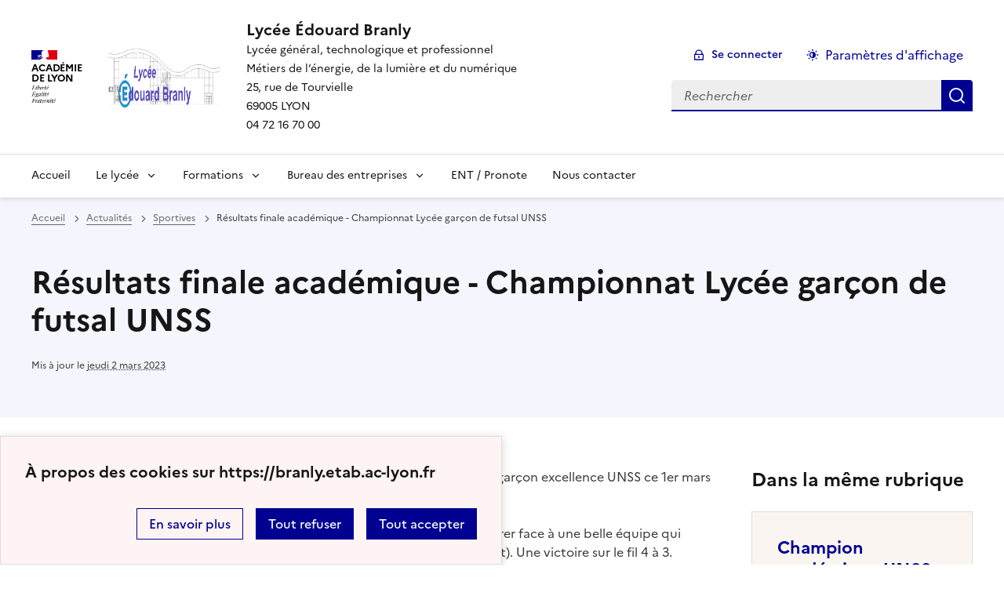

--- FILE ---
content_type: text/html; charset=utf-8
request_url: https://branly.etab.ac-lyon.fr/spip/spip.php?article751
body_size: 63459
content:
<!DOCTYPE html>
<html dir="ltr" lang="fr" class="ltr fr no-js" data-fr-scheme="system">
<head>
	<script type='text/javascript'>/*<![CDATA[*/(function(H){H.className=H.className.replace(/\bno-js\b/,'js')})(document.documentElement);/*]]>*/</script>
	<title>Lycée Édouard Branly - Lycée général, technologique et professionnel 

Métiers de l'énergie, de la lumière et du numérique 

25, rue de Tourvielle 

69005 LYON 

04 72 16 70 00</title>
	<meta name="description" content="Notre lyc&#233;e propose un ensemble de formations compl&#233;mentaires permettant aux &#233;l&#232;ves d&#039;acc&#233;der du baccalaur&#233;at aux &#233;coles d&#039;ing&#233;nieurs. Venez les (&#8230;)" />
	<meta http-equiv="Content-Type" content="text/html; charset=utf-8" />
<meta name="viewport" content="width=device-width, initial-scale=1" />


<link rel="alternate" type="application/rss+xml" title="Syndiquer tout le site" href="spip.php?page=backend" />


<link rel="stylesheet" href="squelettes-dist/css/spip.css?1760086684" type="text/css" />
<script>/*<![CDATA[*/
var blocs_replier_tout = 0;
var blocs_slide = 'aucun';
var blocs_title_sep = /\|\|/g;
var blocs_title_def = 'Déplier||Replier';
var blocs_js_cookie = '';

/*]]>*/</script><script>
var mediabox_settings={"auto_detect":true,"ns":"box","tt_img":true,"sel_g":"#documents_portfolio a[type='image\/jpeg'],#documents_portfolio a[type='image\/png'],#documents_portfolio a[type='image\/gif']","sel_c":".mediabox","str_ssStart":"Diaporama","str_ssStop":"Arr\u00eater","str_cur":"{current}\/{total}","str_prev":"Pr\u00e9c\u00e9dent","str_next":"Suivant","str_close":"Fermer","str_loading":"Chargement\u2026","str_petc":"Taper \u2019Echap\u2019 pour fermer","str_dialTitDef":"Boite de dialogue","str_dialTitMed":"Affichage d\u2019un media","splash_url":"","lity":{"skin":"_simple-dark","maxWidth":"90%","maxHeight":"90%","minWidth":"400px","minHeight":"","slideshow_speed":"2500","opacite":"0.9","defaultCaptionState":"expanded"}};
</script>
<!-- insert_head_css -->
<link rel="stylesheet" href="plugins-dist/mediabox/lib/lity/lity.css?1760090026" type="text/css" media="all" />
<link rel="stylesheet" href="plugins-dist/mediabox/lity/css/lity.mediabox.css?1760090026" type="text/css" media="all" />
<link rel="stylesheet" href="plugins-dist/mediabox/lity/skins/_simple-dark/lity.css?1760090026" type="text/css" media="all" /><link rel='stylesheet' type='text/css' media='all' href='plugins-dist/porte_plume/css/barre_outils.css?1760090026' />
<link rel='stylesheet' type='text/css' media='all' href='local/cache-css/cssdyn-css_barre_outils_icones_css-015f71c1.css?1764265079' />

<link rel="stylesheet" href="plugins/auto/typoenluminee/v4.0.1/css/enluminurestypo.css" type="text/css" media="all" /><link rel="stylesheet" type="text/css" href="plugins/auto/blocsdepliables/v1.4.2/css/blocs.css?1750406074" /><link rel="stylesheet" href="plugins/auto/onglets_texte/v2.1.0/css/tab.css" type="text/css" media="all" /><link rel="stylesheet" type="text/css" href="plugins/auto/sociaux/v2.4.5/lib/socicon/style.css?1751975290" />
<link rel="stylesheet" type="text/css" href="plugins/auto/sociaux/v2.4.5/css/sociaux.css?1751975290" />

<link rel="stylesheet" type="text/css" href="plugins/auto/sjcycle/v3.6.0/css/sjcycle.css?1720191458" media="all" />

<link href="plugins/auto/player/v4.3.0/css/player.css?1747319844" rel="stylesheet" /><link rel="stylesheet" href="plugins/auto/albums/v4.4.1/css/albums.css" type="text/css" />


<link rel="stylesheet" href="plugins/auto/squelette-spip-dsfr-main/v1.11.1/dsfr/dsfr.min.css?1736755486" type="text/css" />
<link rel="stylesheet" href="plugins/auto/squelette-spip-dsfr-main/v1.11.1/dsfr/utility/utility.main.css?1736755486" type="text/css" />
<link rel="stylesheet" href="plugins/auto/squelette-spip-dsfr-main/v1.11.1/dsfr/dsfr.spip.css?1736755486" type="text/css" />
<link rel="stylesheet" href="squelettes/dsfr/perso.css?1747752559" type="text/css" />



<script src="prive/javascript/jquery.js?1760086912" type="text/javascript"></script>

<script src="prive/javascript/jquery.form.js?1760086912" type="text/javascript"></script>

<script src="prive/javascript/jquery.autosave.js?1760086912" type="text/javascript"></script>

<script src="prive/javascript/jquery.placeholder-label.js?1760086912" type="text/javascript"></script>

<script src="prive/javascript/ajaxCallback.js?1760086912" type="text/javascript"></script>

<script src="prive/javascript/js.cookie.js?1760086912" type="text/javascript"></script>
<!-- insert_head -->
<script src="plugins-dist/mediabox/lib/lity/lity.js?1760090026" type="text/javascript"></script>
<script src="plugins-dist/mediabox/lity/js/lity.mediabox.js?1760090026" type="text/javascript"></script>
<script src="plugins-dist/mediabox/javascript/spip.mediabox.js?1760090026" type="text/javascript"></script><script type='text/javascript' src='plugins-dist/porte_plume/javascript/jquery.markitup_pour_spip.js?1760090026'></script>
<script type='text/javascript' src='plugins-dist/porte_plume/javascript/jquery.previsu_spip.js?1760090026'></script>
<script type='text/javascript' src='local/cache-js/jsdyn-javascript_porte_plume_start_js-7ee1432e.js?1764265079'></script>
<script src='plugins/auto/blocsdepliables/v1.4.2/js/blocs.js?1750406074'></script><script type="text/javascript" src="plugins/auto/onglets_texte/v2.1.0/javascript/mes_onglets.js"></script>
<script src="plugins/auto/sjcycle/v3.6.0/lib/cycle2/jquery.cycle2.js?1720191458" type="text/javascript"></script>
<script src="plugins/auto/sjcycle/v3.6.0/lib/cycle2/jquery.cycle2.flip.js?1720191458" type="text/javascript"></script>
<script src="plugins/auto/sjcycle/v3.6.0/lib/cycle2/jquery.cycle2.carousel.js?1720191458" type="text/javascript"></script>
<script src="plugins/auto/sjcycle/v3.6.0/lib/cycle2/jquery.cycle2.scrollVert.js?1720191458" type="text/javascript"></script>
<script src="plugins/auto/sjcycle/v3.6.0/lib/cycle2/jquery.cycle2.shuffle.js?1720191458" type="text/javascript"></script>
<script src="plugins/auto/sjcycle/v3.6.0/lib/cycle2/jquery.cycle2.tile.js?1720191458" type="text/javascript"></script><script type='text/javascript' src='local/cache-js/jsdyn-jquery_cookiebar_js-57ba7253.js?1764265079'></script>
<script type='text/javascript' src='plugins/auto/squelette-spip-dsfr-main/v1.11.1/js/jquery.cookiebar.call.js'></script>






<meta name="generator" content="SPIP 4.4.6" />





<meta name="theme-color" content="#000091"><!-- Défini la couleur de thème du navigateur (Safari/Android) -->
<link rel="apple-touch-icon" href="plugins/auto/squelette-spip-dsfr-main/v1.11.1/favicon/apple-touch-icon.png"><!-- 180×180 -->
<link rel="icon" href="plugins/auto/squelette-spip-dsfr-main/v1.11.1/favicon/favicon.svg" type="image/svg+xml">
<link rel="shortcut icon" href="plugins/auto/squelette-spip-dsfr-main/v1.11.1/favicon/favicon.ico" type="image/x-icon"><!-- 32×32 -->
<link rel="manifest" href="plugins/auto/squelette-spip-dsfr-main/v1.11.1/favicon/manifest.webmanifest" crossorigin="use-credentials"></head>

<body id="top"  class="pas_surlignable page_article ">
<header role="banner" class="fr-header">
    <div class="fr-header__body">
        <div class="fr-container">
            <div class="fr-header__body-row">
                <div class="fr-header__brand fr-enlarge-link">
                    <div class="fr-header__brand-top">
                        <div class="fr-header__logo">
                            <p class="fr-logo">
                                
								 Académie<br>de Lyon
                            </p>
                        </div>
                         
                            <div class="fr-header__operator">
                                <img
	src="IMG/logo/capture_d_e_cran_2025-11-26_a_16.04_58.png?1764169505" class='fr-responsive-img'
	width="2930"
	height="828" alt='Logo du site Lyc&#233;e &#201;douard Branly'/>
                                <!-- L’alternative de l’image (attribut alt) doit impérativement être renseignée et reprendre le texte visible dans l’image -->
                            </div>
                        
                        <div class="fr-header__navbar">
                            <button class="fr-btn--search fr-btn" data-fr-opened="false" aria-controls="modal-recherche" title="Rechercher">
                                Rechercher
                            </button>
                            <button class="fr-btn--menu fr-btn" data-fr-opened="false" aria-controls="modal-menu" aria-haspopup="menu" title="Menu" id="fr-btn-menu-mobile-3">
                                Menu
                            </button>
                        </div>
                    </div>
                    <div class="fr-header__service">
                        <a href="https://branly.etab.ac-lyon.fr" title="Accueil - Lycée Édouard Branly"   aria-label="revenir à l'accueil du site">
                            <p class="fr-header__service-title">Lycée Édouard Branly</p>
                        </a>
                        <p class="fr-header__service-tagline">Lycée général, technologique et professionnel <br> Métiers de l&#8217;énergie, de la lumière et du numérique <br>25, rue de Tourvielle <br> 69005 LYON <br> 04 72 16 70 00</p>
                    </div>
                </div>
                <div class="fr-header__tools">
                    <div class="fr-header__tools-links">
                        <ul class="fr-btns-group">
                             
                             <li>
                            <a class="fr-btn fr-fi-lock-line" href="spip.php?page=login&amp;url=spip.php%3Farticle751" aria-label="ouvrir le formulaire de connexion" title="connexion" rel="nofollow">Se connecter</a>
                            </li>
                            
                            
                            
							<li>
								<button class="fr-link fr-fi-theme-fill fr-link--icon-left fr-pt-0" aria-controls="fr-theme-modal" data-fr-opened="false" aria-label="Changer les paramêtres d'affichage" title="Paramètres d'affichage">Paramètres d'affichage</button>
							</li>
                        </ul>
                    </div>
                    <div class="fr-header__search fr-modal" id="modal-recherche">
                        <div class="fr-container fr-container-lg--fluid">
                            <button class="fr-btn--close fr-btn" aria-controls="modal-recherche">Fermer</button>
                                <form action="spip.php?page=recherche" method="get">
	<div class="fr-search-bar" id="formulaire_recherche" role="search">
		<input name="page" value="recherche" type="hidden"
>

		
		<label for="recherche" class="fr-label">Rechercher :</label>
		<input type="search" class="fr-input" size="10" placeholder="Rechercher" name="recherche" id="recherche" accesskey="4" autocapitalize="off" autocorrect="off"
		/><button type="submit" class="fr-btn" value="Rechercher" title="Rechercher" />


</div>
</form>

                        </div>
                    </div>
                </div>
            </div>
        </div>
    </div>
    <div class="fr-header__menu fr-modal" id="modal-menu" aria-labelledby="fr-btn-menu-mobile-1">
        <div class="fr-container">
            <button class="fr-btn--close fr-btn" aria-controls="modal-menu">Fermer</button>
            <div class="fr-header__menu-links"></div>
			
			   <nav class="fr-nav" id="header-navigation" role="navigation" aria-label="Menu principal">
    <ul class="fr-nav__list">
		<li class="fr-nav__item active">
			<a class="fr-nav__link active" href="https://branly.etab.ac-lyon.fr" target="_self"   aria-label="revenir à l'accueil du site" title="Accueil">Accueil</a>
		</li>
		
		
		
		
		
		
		 
		<li class="fr-nav__item">
				<button class="fr-nav__btn" aria-expanded="false" aria-controls="mega-menu-5" aria-label="Déplier la rubrique Le lycée" >Le lycée</button>
				<div class="fr-collapse fr-mega-menu" id="mega-menu-5" tabindex="-1">
					<div class="fr-container fr-container--fluid fr-container-lg">
						<button class="fr-btn--close fr-btn" aria-controls="mega-menu-5">Fermer</button>
						<div class="fr-grid-row fr-grid-row-lg--gutters">
							<div class="fr-col-12 fr-col-lg-8 fr-col-offset-lg-4--right fr-mb-4v">
								<div class="fr-mega-menu__leader">
									<h4 class="fr-h4 fr-mb-2v">Le lycée</h4>
									<p class="fr-hidden fr-unhidden-lg"></p>
								</div>
							</div>
							
							
							
							
							
							 
							<div class="fr-col-12 fr-col-lg-3">
								<h5 class="fr-mega-menu__category">
									<a class="fr-nav__link" href="spip.php?rubrique234" aria-label="Ouvrir la rubrique Actualités" title="Actualités" target="_self" >Actualités</a>
								</h5>
								
									<ul class="fr-mega-menu__list">
										
										<li>
											<a class="fr-nav__link" href="spip.php?rubrique243" aria-label="Ouvrir la rubrique Scientifiques et Techniques" title="Scientifiques et Techniques" target="_self" >Scientifiques et Techniques</a>
										</li>
										
										<li>
											<a class="fr-nav__link" href="spip.php?rubrique238" aria-label="Ouvrir la rubrique Sportives" title="Sportives" target="_self" on aria-current="page">Sportives</a>
										</li>
										
										<li>
											<a class="fr-nav__link" href="spip.php?rubrique240" aria-label="Ouvrir la rubrique Sorties Scolaires - Projets" title="Sorties Scolaires - Projets" target="_self" >Sorties Scolaires - Projets</a>
										</li>
										
										<li>
											<a class="fr-nav__link" href="spip.php?rubrique288" aria-label="Ouvrir la rubrique Citoyenneté - Vivre ensemble" title="Citoyenneté - Vivre ensemble" target="_self" >Citoyenneté - Vivre ensemble</a>
										</li>
										
										<li>
											<a class="fr-nav__link" href="spip.php?rubrique239" aria-label="Ouvrir la rubrique Echanges/Voyages" title="Echanges/Voyages" target="_self" >Echanges/Voyages</a>
										</li>
										
										<li>
											<a class="fr-nav__link" href="spip.php?rubrique242" aria-label="Ouvrir la rubrique Lycée" title="Lycée" target="_self" >Lycée</a>
										</li>
										
										<li>
											<a class="fr-nav__link" href="spip.php?rubrique241" aria-label="Ouvrir la rubrique CPGE/BTS" title="CPGE/BTS" target="_self" >CPGE/BTS</a>
										</li>
										
										<li>
											<a class="fr-nav__link" href="spip.php?rubrique256" aria-label="Ouvrir la rubrique CDI" title="CDI" target="_self" >CDI</a>
										</li>
										
										<li>
											<a class="fr-nav__link" href="spip.php?rubrique287" aria-label="Ouvrir la rubrique Maison des Lycéens" title="Maison des Lycéens" target="_self" >Maison des Lycéens</a>
										</li>
										
										<li>
											<a class="fr-nav__link" href="spip.php?rubrique286" aria-label="Ouvrir la rubrique Orientation" title="Orientation" target="_self" >Orientation</a>
										</li>
										
										<li>
											<a class="fr-nav__link" href="spip.php?rubrique277" aria-label="Ouvrir la rubrique Restaurant Scolaire" title="Restaurant Scolaire" target="_self" >Restaurant Scolaire</a>
										</li>
										
										<li>
											<a class="fr-nav__link" href="spip.php?rubrique235" aria-label="Ouvrir la rubrique Santé" title="Santé" target="_self" >Santé</a>
										</li>
										

									</ul>
								
							</div>
							
							
							
							
							
							
							
							 
							<div class="fr-col-12 fr-col-lg-3">
								<h5 class="fr-mega-menu__category">
									<a class="fr-nav__link" href="spip.php?rubrique10" aria-label="Ouvrir la rubrique Présentation" title="Présentation" target="_self" >Présentation</a>
								</h5>
								
									<ul class="fr-mega-menu__list">
										
										<li>
											<a class="fr-nav__link" href="spip.php?rubrique23" aria-label="Ouvrir la rubrique Editorial du Proviseur" title="Editorial du Proviseur" target="_self" >Editorial du Proviseur</a>
										</li>
										
										<li>
											<a class="fr-nav__link" href="spip.php?rubrique79" aria-label="Ouvrir la rubrique Découvrir nos locaux" title="Découvrir nos locaux" target="_self" >Découvrir nos locaux</a>
										</li>
										
										<li>
											<a class="fr-nav__link" href="spip.php?rubrique257" aria-label="Ouvrir la rubrique Résultats du Lycée" title="Résultats du Lycée" target="_self" >Résultats du Lycée</a>
										</li>
										
										<li>
											<a class="fr-nav__link" href="spip.php?rubrique12" aria-label="Ouvrir la rubrique Vie scolaire - Chartes et règlements" title="Vie scolaire - Chartes et règlements" target="_self" >Vie scolaire - Chartes et règlements</a>
										</li>
										
										<li>
											<a class="fr-nav__link" href="spip.php?rubrique16" aria-label="Ouvrir la rubrique Restauration scolaire" title="Restauration scolaire" target="_self" >Restauration scolaire</a>
										</li>
										
										<li>
											<a class="fr-nav__link" href="spip.php?rubrique13" aria-label="Ouvrir la rubrique CDI" title="CDI" target="_self" >CDI</a>
										</li>
										
										<li>
											<a class="fr-nav__link" href="spip.php?rubrique82" aria-label="Ouvrir la rubrique Internat" title="Internat" target="_self" >Internat</a>
										</li>
										
										<li>
											<a class="fr-nav__link" href="spip.php?rubrique14" aria-label="Ouvrir la rubrique Orientation" title="Orientation" target="_self" >Orientation</a>
										</li>
										
										<li>
											<a class="fr-nav__link" href="spip.php?rubrique305" aria-label="Ouvrir la rubrique Bourses Nationales" title="Bourses Nationales" target="_self" >Bourses Nationales</a>
										</li>
										
										<li>
											<a class="fr-nav__link" href="spip.php?rubrique15" aria-label="Ouvrir la rubrique Service Médical" title="Service Médical" target="_self" >Service Médical</a>
										</li>
										
										<li>
											<a class="fr-nav__link" href="spip.php?rubrique231" aria-label="Ouvrir la rubrique Service Social" title="Service Social" target="_self" >Service Social</a>
										</li>
										
										<li>
											<a class="fr-nav__link" href="spip.php?rubrique35" aria-label="Ouvrir la rubrique Projet d&#8217;établissement" title="Projet d&#8217;établissement" target="_self" >Projet d&#8217;établissement</a>
										</li>
										
										<li>
											<a class="fr-nav__link" href="spip.php?rubrique22" aria-label="Ouvrir la rubrique Infos pratiques" title="Infos pratiques" target="_self" >Infos pratiques</a>
										</li>
										
										<li>
											<a class="fr-nav__link" href="spip.php?rubrique308" aria-label="Ouvrir la rubrique Financement régional" title="Financement régional" target="_self" >Financement régional</a>
										</li>
										
										<li>
											<a class="fr-nav__link" href="spip.php?rubrique327" aria-label="Ouvrir la rubrique Oeuvres artistiques" title="Oeuvres artistiques" target="_self" >Oeuvres artistiques</a>
										</li>
										

									</ul>
								
							</div>
							
							
							
							
							
							
							
							 
							<div class="fr-col-12 fr-col-lg-3">
								<h5 class="fr-mega-menu__category">
									<a class="fr-nav__link" href="spip.php?rubrique5" aria-label="Ouvrir la rubrique Vie et Culture" title="Vie et Culture" target="_self" >Vie et Culture</a>
								</h5>
								
									<ul class="fr-mega-menu__list">
										
										<li>
											<a class="fr-nav__link" href="spip.php?rubrique306" aria-label="Ouvrir la rubrique S&#8217;engager au lycée" title="S&#8217;engager au lycée" target="_self" >S&#8217;engager au lycée</a>
										</li>
										
										<li>
											<a class="fr-nav__link" href="spip.php?rubrique148" aria-label="Ouvrir la rubrique Voyages - Echanges" title="Voyages - Echanges" target="_self" >Voyages - Echanges</a>
										</li>
										
										<li>
											<a class="fr-nav__link" href="spip.php?rubrique111" aria-label="Ouvrir la rubrique Ouverture culturelle" title="Ouverture culturelle" target="_self" >Ouverture culturelle</a>
										</li>
										
										<li>
											<a class="fr-nav__link" href="spip.php?rubrique146" aria-label="Ouvrir la rubrique Maison des Lycéens" title="Maison des Lycéens" target="_self" >Maison des Lycéens</a>
										</li>
										
										<li>
											<a class="fr-nav__link" href="spip.php?rubrique70" aria-label="Ouvrir la rubrique Association Sportive" title="Association Sportive" target="_self" >Association Sportive</a>
										</li>
										
										<li>
											<a class="fr-nav__link" href="spip.php?rubrique244" aria-label="Ouvrir la rubrique Conseil Vie Lycéene" title="Conseil Vie Lycéene" target="_self" >Conseil Vie Lycéene</a>
										</li>
										
										<li>
											<a class="fr-nav__link" href="spip.php?rubrique81" aria-label="Ouvrir la rubrique Santé - Citoyenneté" title="Santé - Citoyenneté" target="_self" >Santé - Citoyenneté</a>
										</li>
										
										<li>
											<a class="fr-nav__link" href="spip.php?rubrique71" aria-label="Ouvrir la rubrique Parents d&#8217;élèves" title="Parents d&#8217;élèves" target="_self" >Parents d&#8217;élèves</a>
										</li>
										
										<li>
											<a class="fr-nav__link" href="spip.php?rubrique103" aria-label="Ouvrir la rubrique Stage et situation de handicap" title="Stage et situation de handicap" target="_self" >Stage et situation de handicap</a>
										</li>
										
										<li>
											<a class="fr-nav__link" href="spip.php?rubrique245" aria-label="Ouvrir la rubrique Lutte contre le harcèlement" title="Lutte contre le harcèlement" target="_self" >Lutte contre le harcèlement</a>
										</li>
										

									</ul>
								
							</div>
							
							
							
							
							
							
							
							 
							<div class="fr-col-12 fr-col-lg-3">
								<h5 class="fr-mega-menu__category">
									<a class="fr-nav__link" href="spip.php?rubrique200" aria-label="Ouvrir la rubrique Candidature/Inscription" title="Candidature/Inscription" target="_self" >Candidature/Inscription</a>
								</h5>
								
									<ul class="fr-mega-menu__list">
										
										<li>
											<a class="fr-nav__link" href="spip.php?rubrique250" aria-label="Ouvrir la rubrique CPGE ATS" title="CPGE ATS" target="_self" >CPGE ATS</a>
										</li>
										
										<li>
											<a class="fr-nav__link" href="spip.php?rubrique273" aria-label="Ouvrir la rubrique CPGE TSI" title="CPGE TSI" target="_self" >CPGE TSI</a>
										</li>
										
										<li>
											<a class="fr-nav__link" href="spip.php?rubrique251" aria-label="Ouvrir la rubrique BTS - Première Année" title="BTS - Première Année" target="_self" >BTS - Première Année</a>
										</li>
										
										<li>
											<a class="fr-nav__link" href="spip.php?rubrique252" aria-label="Ouvrir la rubrique Filière professionnelle / Armée" title="Filière professionnelle / Armée" target="_self" >Filière professionnelle / Armée</a>
										</li>
										
										<li>
											<a class="fr-nav__link" href="spip.php?rubrique328" aria-label="Ouvrir la rubrique Inscription en première" title="Inscription en première" target="_self" >Inscription en première</a>
										</li>
										
										<li>
											<a class="fr-nav__link" href="spip.php?rubrique297" aria-label="Ouvrir la rubrique Inscription en seconde" title="Inscription en seconde" target="_self" >Inscription en seconde</a>
										</li>
										
										<li>
											<a class="fr-nav__link" href="spip.php?rubrique253" aria-label="Ouvrir la rubrique Filière STI2D" title="Filière STI2D" target="_self" >Filière STI2D</a>
										</li>
										
										<li>
											<a class="fr-nav__link" href="spip.php?rubrique275" aria-label="Ouvrir la rubrique Inscriptions en TPSAP" title="Inscriptions en TPSAP" target="_self" >Inscriptions en TPSAP</a>
										</li>
										
										<li>
											<a class="fr-nav__link" href="spip.php?rubrique296" aria-label="Ouvrir la rubrique Service National Universel" title="Service National Universel" target="_self" >Service National Universel</a>
										</li>
										

									</ul>
								
							</div>
							
							
							
						</div>
					</div>
				</div>
		</li>
		
        
		
		
		
		
		
		 
		<li class="fr-nav__item">
				<button class="fr-nav__btn" aria-expanded="false" aria-controls="mega-menu-2" aria-label="Déplier la rubrique Formations" >Formations</button>
				<div class="fr-collapse fr-mega-menu" id="mega-menu-2" tabindex="-1">
					<div class="fr-container fr-container--fluid fr-container-lg">
						<button class="fr-btn--close fr-btn" aria-controls="mega-menu-2">Fermer</button>
						<div class="fr-grid-row fr-grid-row-lg--gutters">
							<div class="fr-col-12 fr-col-lg-8 fr-col-offset-lg-4--right fr-mb-4v">
								<div class="fr-mega-menu__leader">
									<h4 class="fr-h4 fr-mb-2v">Formations</h4>
									<p class="fr-hidden fr-unhidden-lg"></p>
								</div>
							</div>
							
							
							
							
							
							 
							<div class="fr-col-12 fr-col-lg-3">
								<h5 class="fr-mega-menu__category">
									<a class="fr-nav__link" href="spip.php?rubrique8" aria-label="Ouvrir la rubrique Niveau lycée" title="Niveau lycée" target="_self" >Niveau lycée</a>
								</h5>
								
									<ul class="fr-mega-menu__list">
										
										<li>
											<a class="fr-nav__link" href="spip.php?rubrique33" aria-label="Ouvrir la rubrique En un coup d&#8217;oeil" title="En un coup d&#8217;oeil" target="_self" >En un coup d&#8217;oeil</a>
										</li>
										
										<li>
											<a class="fr-nav__link" href="spip.php?rubrique45" aria-label="Ouvrir la rubrique Seconde Générale et Technologique" title="Seconde Générale et Technologique" target="_self" >Seconde Générale et Technologique</a>
										</li>
										
										<li>
											<a class="fr-nav__link" href="spip.php?rubrique36" aria-label="Ouvrir la rubrique Baccalauréat Général" title="Baccalauréat Général" target="_self" >Baccalauréat Général</a>
										</li>
										
										<li>
											<a class="fr-nav__link" href="spip.php?rubrique37" aria-label="Ouvrir la rubrique Baccalauréat STI2D" title="Baccalauréat STI2D" target="_self" >Baccalauréat STI2D</a>
										</li>
										
										<li>
											<a class="fr-nav__link" href="spip.php?rubrique293" aria-label="Ouvrir la rubrique Baccalauréat STMG" title="Baccalauréat STMG" target="_self" >Baccalauréat STMG</a>
										</li>
										
										<li>
											<a class="fr-nav__link" href="spip.php?rubrique38" aria-label="Ouvrir la rubrique Baccalauréat Professionnel" title="Baccalauréat Professionnel" target="_self" >Baccalauréat Professionnel</a>
										</li>
										
										<li>
											<a class="fr-nav__link" href="spip.php?rubrique295" aria-label="Ouvrir la rubrique Langues Vivantes" title="Langues Vivantes" target="_self" >Langues Vivantes</a>
										</li>
										
										<li>
											<a class="fr-nav__link" href="spip.php?rubrique69" aria-label="Ouvrir la rubrique Nos Sections Européennes" title="Nos Sections Européennes" target="_self" >Nos Sections Européennes</a>
										</li>
										
										<li>
											<a class="fr-nav__link" href="spip.php?rubrique40" aria-label="Ouvrir la rubrique Options" title="Options" target="_self" >Options</a>
										</li>
										
										<li>
											<a class="fr-nav__link" href="spip.php?rubrique184" aria-label="Ouvrir la rubrique Section Volley-ball" title="Section Volley-ball" target="_self" >Section Volley-ball</a>
										</li>
										
										<li>
											<a class="fr-nav__link" href="spip.php?rubrique198" aria-label="Ouvrir la rubrique Section FUTSAL" title="Section FUTSAL" target="_self" >Section FUTSAL</a>
										</li>
										

									</ul>
								
							</div>
							
							
							
							
							
							
							
							 
							<div class="fr-col-12 fr-col-lg-3">
								<h5 class="fr-mega-menu__category">
									<a class="fr-nav__link" href="spip.php?rubrique155" aria-label="Ouvrir la rubrique Post-Bac" title="Post-Bac" target="_self" >Post-Bac</a>
								</h5>
								
									<ul class="fr-mega-menu__list">
										
										<li>
											<a class="fr-nav__link" href="spip.php?rubrique168" aria-label="Ouvrir la rubrique En un coup d&#8217;oeil" title="En un coup d&#8217;oeil" target="_self" >En un coup d&#8217;oeil</a>
										</li>
										
										<li>
											<a class="fr-nav__link" href="spip.php?rubrique246" aria-label="Ouvrir la rubrique Pourquoi choisir Branly&nbsp;?" title="Pourquoi choisir Branly&nbsp;?" target="_self" >Pourquoi choisir Branly&nbsp;?</a>
										</li>
										
										<li>
											<a class="fr-nav__link" href="spip.php?rubrique304" aria-label="Ouvrir la rubrique Régularisation d&#8217;une absence" title="Régularisation d&#8217;une absence" target="_self" >Régularisation d&#8217;une absence</a>
										</li>
										
										<li>
											<a class="fr-nav__link" href="spip.php?rubrique201" aria-label="Ouvrir la rubrique CPGE TSI" title="CPGE TSI" target="_self" >CPGE TSI</a>
										</li>
										
										<li>
											<a class="fr-nav__link" href="spip.php?rubrique52" aria-label="Ouvrir la rubrique CPGE ATS" title="CPGE ATS" target="_self" >CPGE ATS</a>
										</li>
										
										<li>
											<a class="fr-nav__link" href="spip.php?rubrique329" aria-label="Ouvrir la rubrique BTS Photonique" title="BTS Photonique" target="_self" >BTS Photonique</a>
										</li>
										
										<li>
											<a class="fr-nav__link" href="spip.php?rubrique205" aria-label="Ouvrir la rubrique BTS CIEL - Informatique et Réseaux" title="BTS CIEL - Informatique et Réseaux" target="_self" >BTS CIEL - Informatique et Réseaux</a>
										</li>
										
										<li>
											<a class="fr-nav__link" href="spip.php?rubrique212" aria-label="Ouvrir la rubrique BTS CIEL - Electronique et Réseaux" title="BTS CIEL - Electronique et Réseaux" target="_self" >BTS CIEL - Electronique et Réseaux</a>
										</li>
										
										<li>
											<a class="fr-nav__link" href="spip.php?rubrique221" aria-label="Ouvrir la rubrique BTS Electrotechnique" title="BTS Electrotechnique" target="_self" >BTS Electrotechnique</a>
										</li>
										
										<li>
											<a class="fr-nav__link" href="spip.php?rubrique337" aria-label="Ouvrir la rubrique Licence Professionnelle Systèmes Intelligents Interconnectés Pilotés" title="Licence Professionnelle Systèmes Intelligents Interconnectés Pilotés" target="_self" >Licence Professionnelle Systèmes Intelligents Interconnectés Pilotés</a>
										</li>
										

									</ul>
								
							</div>
							
							
							
							
							
							
							
							 
							<div class="fr-col-12 fr-col-lg-3">
								<h5 class="fr-mega-menu__category">
									<a class="fr-nav__link" href="spip.php?rubrique311" aria-label="Ouvrir la rubrique GRETA CFA Lyon Métropole" title="GRETA CFA Lyon Métropole" target="_self" >GRETA CFA Lyon Métropole</a>
								</h5>
								
									<ul class="fr-mega-menu__list">
										
										<li>
											<a class="fr-nav__link" href="spip.php?rubrique314" aria-label="Ouvrir la rubrique Formations en apprentissage" title="Formations en apprentissage" target="_self" >Formations en apprentissage</a>
										</li>
										
										<li>
											<a class="fr-nav__link" href="spip.php?rubrique322" aria-label="Ouvrir la rubrique Formation en continue" title="Formation en continue" target="_self" >Formation en continue</a>
										</li>
										
										<li>
											<a class="fr-nav__link" href="spip.php?rubrique321" aria-label="Ouvrir la rubrique Retrouvez la formation qui vous intéresse" title="Retrouvez la formation qui vous intéresse" target="_self" >Retrouvez la formation qui vous intéresse</a>
										</li>
										

									</ul>
								
							</div>
							
							
							
						</div>
					</div>
				</div>
		</li>
		
        
		
		
		
		
		 
			<li class="fr-nav__item">
				
					<button class="fr-nav__btn" aria-expanded="false" aria-controls="mega-menu-11" aria-label="Dépliser la rubrique Bureau des entreprises" >Bureau des entreprises</button>
					<div class="fr-collapse fr-mega-menu" id="mega-menu-11" tabindex="-1">
						<div class="fr-container fr-container--fluid fr-container-lg">
							<button class="fr-btn--close fr-btn" aria-controls="mega-menu-11">Fermer</button>
							<div class="fr-grid-row fr-grid-row-lg--gutters">
								<div class="fr-col-12 fr-col-lg-8 fr-col-offset-lg-4--right fr-mb-4v">
									<div class="fr-mega-menu__leader">
										<h4 class="fr-h4 fr-mb-2v">Bureau des entreprises</h4>
										<p class="fr-hidden fr-unhidden-lg"></p>
										<a class="fr-link fr-fi-arrow-right-line fr-link--icon-right fr-link--align-on-content"  aria-label="Ouvrir la rubrique " title="" href="spip.php?rubrique158">Voir toute la rubrique</a>
									</div>
								</div>
							
							<div class="fr-col-12 fr-col-lg-3">
								<h5 class="fr-mega-menu__category">
									<a class="fr-nav__link" href="spip.php?rubrique300"  aria-label="Ouvrir la rubrique Présentation du BDE" title="Présentation du BDE" target="_self" >Présentation du BDE</a>
								</h5>
								
							</div>
							
							<div class="fr-col-12 fr-col-lg-3">
								<h5 class="fr-mega-menu__category">
									<a class="fr-nav__link" href="spip.php?rubrique278"  aria-label="Ouvrir la rubrique Forum des Entreprises" title="Forum des Entreprises" target="_self" >Forum des Entreprises</a>
								</h5>
								
							</div>
							
							<div class="fr-col-12 fr-col-lg-3">
								<h5 class="fr-mega-menu__category">
									<a class="fr-nav__link" href="spip.php?rubrique279"  aria-label="Ouvrir la rubrique Offres de stages et d&#8217;emplois" title="Offres de stages et d&#8217;emplois" target="_self" >Offres de stages et d&#8217;emplois</a>
								</h5>
								
							</div>
							
							<div class="fr-col-12 fr-col-lg-3">
								<h5 class="fr-mega-menu__category">
									<a class="fr-nav__link" href="spip.php?rubrique280"  aria-label="Ouvrir la rubrique Contribution Unique" title="Contribution Unique" target="_self" >Contribution Unique</a>
								</h5>
								
							</div>
							
							<div class="fr-col-12 fr-col-lg-3">
								<h5 class="fr-mega-menu__category">
									<a class="fr-nav__link" href="spip.php?rubrique292"  aria-label="Ouvrir la rubrique Informations sur les stages (PFMP)" title="Informations sur les stages (PFMP)" target="_self" >Informations sur les stages (PFMP)</a>
								</h5>
								
							</div>
							
							<div class="fr-col-12 fr-col-lg-3">
								<h5 class="fr-mega-menu__category">
									<a class="fr-nav__link" href="spip.php?rubrique309"  aria-label="Ouvrir la rubrique Nos partenaires solidaires" title="Nos partenaires solidaires" target="_self" >Nos partenaires solidaires</a>
								</h5>
								
							</div>
							
							</div>
						</div>
					</div>
				
			</li>
		
		
        
		
		 
		<li class="fr-nav__item active">
			<a class="fr-nav__link active" href="https://edouard-branly.ent.auvergnerhonealpes.fr" target="_self"   aria-label="Ouvrir le lien ENT / Pronote" title="ENT / Pronote" >ENT / Pronote</a>
		</li>
		
		
		
		
		
        
		
		
		 
		<li class="fr-nav__item active">
			<a class="fr-nav__link active" href="spip.php?article508" target="_self"  aria-label="Ouvrir l'article Nous contacter" title="Nous contacter"  >Nous contacter</a>
		</li>
		
		
		
		
        
    </ul>
</nav> 
        </div>
    </div>
</header>
<main id="main" role="main" class="fr-pb-6w">

	<section class="fr-acticle-header fr-background-alt--blue-france">
		<div class="fr-container ">

			<nav role="navigation" class="fr-breadcrumb" aria-label="vous êtes ici :">
				<button class="fr-breadcrumb__button" aria-expanded="false" aria-controls="breadcrumb-1">Voir le fil d’Ariane</button>
				<div class="fr-collapse" id="breadcrumb-1">
					<ol class="fr-breadcrumb__list">
						<li><a class="fr-breadcrumb__link" title="Accueil du site" aria-label="revenir à l'accueil du site"  href="https://branly.etab.ac-lyon.fr/">Accueil</a></li>
						
						<li><a class="fr-breadcrumb__link" title="Actualités" href="spip.php?rubrique234" aria-label="ouvrir la rubrique Actualités" >Actualités</a>
						</li>
						
						<li><a class="fr-breadcrumb__link" title="Sportives" href="spip.php?rubrique238" aria-label="ouvrir la rubrique Sportives" >Sportives</a>
						</li>
						
						<li><a class="fr-breadcrumb__link" aria-current="page">Résultats finale académique - Championnat Lycée garçon de futsal UNSS</a></li>
					</ol>
				</div>
			</nav>
			
			<h1 class="fr-h1 crayon article-titre-751 "> Résultats finale académique - Championnat Lycée garçon de futsal UNSS </h1>
			

			
			
			<p class="fr-text--xs">Mis à jour le <abbr class="published" title="2023-03-02T18:15:00Z">jeudi 2 mars 2023</abbr> </p>
			
			</div>

	</section>
	<div class="fr-container fr-mt-8w">
		<div class="fr-grid-row fr-grid-row--gutters">


			<!-- Colonne affichage principal -->
			<div class="fr-col-12 fr-col-md-8 fr-col-lg-9">
				<div class="crayon article-texte-751 "><p>Notre section sportive FUTSAL a participé à la finale académique futsal lycée garçon excellence UNSS ce 1er mars 2023 qui était organisée au gymnase Dodille (ex Branly).</p>
<p>La demi-finale gagnée 2 à 0 face au lycée Lumière nous a permis de nous mesurer face à une belle équipe qui représentait le lycée Faÿs de Villeurbanne (joueurs de R1 du club de Saint Priest). Une victoire sur le fil 4 à 3.</p>
<p>Premier&nbsp;: Lycée Édouard Branly, qualifié pour les inter-académiques du 5 avril 2023</p>
<p>Deuxième&nbsp;: Lycée Faÿs, Villeurbanne</p>
<p>Troisième&nbsp;: Lycée Lumière, LYON 8</p>
<p>Quatrième&nbsp;: LP Canut, Vaulx-en-Velin</p>
<p>L&#8217;après-midi s&#8217;est achevée par un goûter éco responsable.</p>
<p>Félicitations à nos joueurs et un grand merci aux élèves de la section qui ont participé à l&#8217;organisation en tant que jeune officiel (coach, jeune arbitre, table de marque...)</p>
<p>Mikaël Lassalle<br class='autobr' />
AS BRANLY pour la SES FUTSAL</p>
<div class='spip_document_2098 spip_document spip_documents spip_document_image spip_documents_center spip_document_center'>
<figure class="spip_doc_inner">

 <a href="IMG/jpg/img-20230301-wa0004.jpg"  class="spip_doc_lien mediabox" type="image/jpeg">
		<img src='IMG/jpg/img-20230301-wa0004.jpg' width="1600" height="1200" alt='' /></a>
</figure>
</div>
<div class='spip_document_2099 spip_document spip_documents spip_document_image spip_documents_center spip_document_center'>
<figure class="spip_doc_inner">

 <a href="IMG/jpg/img_20230302_160222.jpg"  class="spip_doc_lien mediabox" type="image/jpeg">
		<img src='IMG/jpg/img_20230302_160222.jpg' width="2000" height="998" alt='' /></a>
</figure>
</div></div>

				
				

				
				

				

				
				<a href="#forum" name="forum" id="forum"></a>				


			</div><!-- Fin Colonne affichage principal -->




			<!-- Colonne affichage autres articles -->
			<div class="fr-col-12 fr-col-md-4 fr-col-lg-3">

				
				
					<h4>Dans la même rubrique</h4>
						<div class="fr-grid-row fr-grid-row--gutters">
							
								<div class="fr-col-12 fr-col-sm-6 fr-col-md-12">
									<div class="fr-card fr-enlarge-link fr-background-alt--brown-opera">
		<div class="fr-card__body">
			<div class="fr-card__content">
				<h3 class="fr-card__title">
					<a aria-describedby=" 

Lors de la double confrontation contre l’ association sportive du lycée professionnel des canuts (…) " aria-label="Ouvrir l'article Champion académique UNSS  FUTSAL EXCELLENCE 2026" title="Champion académique UNSS  FUTSAL EXCELLENCE 2026" href="spip.php?article937">Champion académique UNSS  FUTSAL EXCELLENCE 2026</a>
				</h3>
				<p class="fr-card__desc"> 

Lors de la double confrontation contre l’ association sportive du lycée professionnel des canuts (…) </p>
				
				
			</div>
		</div>
		
	</div>								</div>
							
								<div class="fr-col-12 fr-col-sm-6 fr-col-md-12">
									<div class="fr-card fr-enlarge-link fr-background-alt--brown-opera">
		<div class="fr-card__body">
			<div class="fr-card__content">
				<h3 class="fr-card__title">
					<a aria-describedby=" 

Trois élèves du Lycée ont représenté celui-ci aux championnats d’académie d’Athlétisme à la (…) " aria-label="Ouvrir l'article Championnats académique d&#8217;Athlétisme 2025/2026" title="Championnats académique d&#8217;Athlétisme 2025/2026" href="spip.php?article936">Championnats académique d&#8217;Athlétisme 2025/2026</a>
				</h3>
				<p class="fr-card__desc"> 

Trois élèves du Lycée ont représenté celui-ci aux championnats d’académie d’Athlétisme à la (…) </p>
				
				
			</div>
		</div>
		
	</div>								</div>
							
								<div class="fr-col-12 fr-col-sm-6 fr-col-md-12">
									<div class="fr-card fr-enlarge-link fr-background-alt--brown-opera">
		<div class="fr-card__body">
			<div class="fr-card__content">
				<h3 class="fr-card__title">
					<a aria-describedby=" 

L’AS BRANLY est représentée cette année sur l’ensemble des tableaux des diverses championnats (…) " aria-label="Ouvrir l'article Quelques nouvelles côté FUTSAL" title="Quelques nouvelles côté FUTSAL" href="spip.php?article929">Quelques nouvelles côté FUTSAL</a>
				</h3>
				<p class="fr-card__desc"> 

L’AS BRANLY est représentée cette année sur l’ensemble des tableaux des diverses championnats (…) </p>
				
				
			</div>
		</div>
		
	</div>								</div>
							
						</div>
				

			</div>


		</div>
	</div>


</main>

<!-- footer avec partenaires -->
  <div class="fr-share fr-mt-5w">
	<div class="fr-container">
	<p class="fr-share__title">Partager la page</p>
	<ul class="fr-share__group">
		<li>
			<a class="fr-share__link fr-share__link--facebook" title="Partager sur Facebook - nouvelle fenêtre" href="https://www.facebook.com/sharer.php?u=https://branly.etab.ac-lyon.fr/spip/spip.php?article751" target="_blank" rel="noopener" onclick="window.open(this.href,'Partager sur Facebook','toolbar=no,location=yes,status=no,menubar=no,scrollbars=yes,resizable=yes,width=600,height=450'); event.preventDefault();">Partager sur Facebook</a>
		</li>
		<li>
			<!-- Les paramètres de la reqûete doivent être URI-encodés (ex: encodeURIComponent() en js) -->
			<a class="fr-share__link fr-share__link--twitter" title="Partager sur Twitter - nouvelle fenêtre" href="https://twitter.com/intent/tweet?url=https://branly.etab.ac-lyon.fr/spip/spip.php?article751&text= Résultats finale académique - Championnat Lycée garçon de futsal UNSS &via=[À MODIFIER - via]&hashtags=[À MODIFIER - hashtags]" target="_blank" rel="noopener" onclick="window.open(this.href,'Partager sur Twitter','toolbar=no,location=yes,status=no,menubar=no,scrollbars=yes,resizable=yes,width=600,height=420'); event.preventDefault();">Partager sur Twitter</a>
		</li>
		<li>
			<a class="fr-share__link fr-share__link--linkedin" title="Partager sur LinkedIn - nouvelle fenêtre" href="https://www.linkedin.com/shareArticle?url=https://branly.etab.ac-lyon.fr/spip/spip.php?article751&title= Résultats finale académique - Championnat Lycée garçon de futsal UNSS " target="_blank" rel="noopener" onclick="window.open(this.href,'Partager sur LinkedIn','toolbar=no,location=yes,status=no,menubar=no,scrollbars=yes,resizable=yes,width=550,height=550'); event.preventDefault();">Partager sur LinkedIn</a>
		</li>
		<li>
			<a class="fr-share__link fr-share__link--mail" href="mailto:?subject= Résultats finale académique - Championnat Lycée garçon de futsal UNSS &body=Voir cette page du site Lycée Édouard Branly : https://branly.etab.ac-lyon.fr/spip/spip.php?article751" title="Partager par email" target="_blank">Partager par email</a>
		</li>
		<li>
			<button class="fr-share__link fr-share__link--copy" title="Copier dans le presse-papier" onclick="navigator.clipboard.writeText(window.location);alert('Adresse copiée dans le presse papier.');">Copier dans le presse-papier</button>
		</li>
	</ul>
</div>
</div>


  <!-- reseaux sociaux -->

<div class="fr-follow fr-mt-3w fr-background-alt--blue-france">
    <div class="fr-container">
        <div class="fr-grid-row">
            <div class="fr-col-12">
                <div class="fr-follow__social">
                    <p class="fr-h5">Suivez-nous
                        <br> sur les réseaux sociaux
                    </p>
                    <ul class="fr-btns-group fr-btns-group--lg">
						
						
						
						 <li><a class="fr-btn--linkedin fr-btn" aria-label="ouvrir la page Linkedin" href="" target="_blank" title="Page Linkedin">Linkedin</a></li>
						 <li><a class="fr-btn--youtube fr-btn" aria-label="ouvrir la page Youtube" href="https://www.youtube.com/@lyceeedouardbranly-lyonv-c3994" target="_blank" title="Page Youtube">Youtube</a></li>
						
                        <li><a class="fr-icon-rss-fill fr-btn" aria-label="S'abonner au flux RSS" href="spip.php?page=backend" target="_blank" title="S'abonner au flux RSS">RSS</a>
                    </ul>
                </div>
            </div>
        </div>
    </div>
</div>
<footer class="fr-footer fr-pb-3w" role="contentinfo" id="footer-1060">
    <div class="fr-container">
        <div class="fr-footer__body">
            <div class="fr-footer__brand fr-enlarge-link">
                <a href="https://branly.etab.ac-lyon.fr" title="Retour à l’accueil"   aria-label="Revenir à l'accueil du site">
                    <p class="fr-logo">
                        
                    </p>
                </a>
            </div>
            <div class="fr-footer__content">
                <p class="fr-footer__content-desc"> 2012 - 2026 Lycée Édouard Branly</p>
                <ul class="fr-footer__content-list">
                    
                </ul>
            </div>
        </div>
		
        <div class="fr-footer__bottom">
            <ul class="fr-footer__bottom-list">
                <li class="fr-footer__bottom-item">
                    <a class="fr-footer__bottom-link" href="spip.php?page=plan"  title="Plan du site" aria-label="ouvrir le plan du site">Plan du site</a>
                </li>
				 
				<li class="fr-footer__bottom-item">
					<a class="fr-footer__bottom-link" href="spip.php?page=contact"  title="Contact" aria-label="ouvrir le formulaire de contact">Nous contacter</a>
				</li>
				
                <li class="fr-footer__bottom-item">
                    <a class="fr-footer__bottom-link" href="#">Accessibilité : partiellement conforme</a>
                </li>
                <li class="fr-footer__bottom-item">
                    <a class="fr-footer__bottom-link" href="spip.php?page=mentions"  title="Mentions" aria-label="voir les mentions légales">Mentions légales</a>
                </li>
                 <li class="fr-footer__bottom-item"><a class="fr-footer__bottom-link" href="spip.php?page=donnees"  title="Utilisation de mes données" aria-label="Voir l'utilisation des données personnelles">Données personnelles</a></li>
                  <li class="fr-footer__bottom-item"><button class="fr-footer__bottom-link" data-fr-opened="false" aria-controls="fr-consent-modal" title="Voir les information sur l'utilisation des cookies">Gestion des cookies</button></li>
				<li class="fr-footer__bottom-item">
					<button class="fr-footer__bottom-link fr-fi-theme-fill fr-link--icon-left" aria-controls="fr-theme-modal" data-fr-opened="false" title="Modifier les paramêtres d'affichage">Paramètres d'affichage</button>
				</li>
				<li class="fr-footer__bottom-item">
					<a class="fr-footer__bottom-link fr-fi-rss-line fr-link--icon-left" href="spip.php?page=backend" title="S'abonner au flux RSS">Flux RSS</a>
				</li>
            </ul>
			

        </div>
    </div>
</footer>
  <dialog id="fr-consent-modal" class="fr-modal" role="dialog" aria-labelledby="fr-consent-modal-title">
    <div class="fr-container fr-container--fluid fr-container-md">
        <div class="fr-grid-row fr-grid-row--center">
            <div class="fr-col-12 fr-col-md-10 fr-col-lg-8">
                <div class="fr-modal__body">
                    <div class="fr-modal__header">
                        <button class="fr-btn--close fr-btn" aria-controls="fr-consent-modal">Fermer</button>
                    </div>
                    <div class="fr-modal__content">
                        <h1 id="fr-consent-modal-title" class="fr-modal__title">
                            Détails sur la gestion des cookies
                        </h1>
                        <h3 class="spip">À propos des cookies</h3>
<p>Un cookie (ou &#8220;traceur&#8221;) est un fichier texte déposé sur votre ordinateur lors de la visite d’un site ou de la consultation d’une campagne de communication. Il permet de conserver des données utilisateur afin de faciliter votre navigation et de vous offrir certaines fonctionnalités.<br class='autobr' />
Les cookies et les adresses IP des internautes, collectés à des fins statistiques, sont conservés pendant treize mois, puis sont supprimées.</p>
<p><strong class="caractencadre2-spip spip"><br class='autobr' />
L’établissement scolaire Lycée Edouard BRANLY</strong><br class='autobr' />
s’engage à suivre les <a href="https://www.legifrance.gouv.fr/jorf/id/JORFTEXT000038783337" rel="external">lignes directrices de la CNIL concernant les cookies et autres traceurs</a> adoptées le 4 juillet 2019 avec notamment l’obligation, sauf exception, de recueillir le consentement des utilisateurs avant toute opération d’écriture ou de lecture de cookies et autres traceurs.</p>
<h3 class="spip">Cookies internes nécessaires au site pour fonctionner</h3>
<p>Il convient de distinguer les cookies que nous émettons sur <a href="http://www.lyceebranly.com" class="spip_url spip_out auto" rel="nofollow external">www.lyceebranly.com</a> pour le bon fonctionnement du site, des cookies de mesure d’audience et de ceux émis par des tiers. En cas de refus des cookies nécessaires au bon fonctionnement du site, ou de l’effacement de ceux-ci, nous vous informons que vous ne pourrez plus bénéficier d’un certain nombre de fonctionnalités qui sont néanmoins nécessaires pour naviguer dans certains espaces de ce site web. Vous pouvez vous y opposer ou les supprimer en utilisant les paramètres de votre navigateur, cependant votre expérience utilisateur risque d’être dégradée.</p>
<table class="table spip">
<thead><tr class='row_first'><th id='id051a_c0'>Nom du cookie</th><th id='id051a_c1'>Finalité</th><th id='id051a_c2'>Durée de conservation</th></tr></thead>
<tbody>
<tr class='row_odd odd'>
<td headers='id051a_c0'><a href="https://opt-out.ferank.eu/fr/" rel="external">Tarteaucitron.js</a></td>
<td headers='id051a_c1'>Sauvegarde des choix en matière de consentement des cookies.<br class='autobr' />
Recommandé par la CNIL, cette solution donne ainsi le choix aux visiteurs du site d’accepter ou de refuser les cookies tiers<br class='autobr' />
(notamment réseaux sociaux et médias sociaux) de<br class='autobr' />
manière individuelle.</td>
<td headers='id051a_c2'>12 mois</td></tr>
</tbody>
</table><h3 class="spip">Cookies tiers, destinés à améliorer l’interactivité du site</h3>
<p>Des cookies peuvent également être émis sur le <a href="http://www.lyceebranly.com" class="spip_url spip_out auto" rel="nofollow external">www.lyceebranly.com</a> via des applications de tiers. En effet, certaines fonctionnalités proposées sur le site (lecteurs vidéos, cartes et contenus interactifs, affichage de contenus issus de plateformes sociales, etc.) font appel à des services de tiers. Ces fonctionnalités déposent des cookies permettant aux tiers d’identifier les sites que vous consultez et les contenus auxquels vous vous intéressez.</p>
<h4 class="spip">Finalités et modalités de traitement de vos données par les tiers, vos droits et les modalités d’exercice de ces derniers&nbsp;:</h4><table class="table spip">
<thead><tr class='row_first'><th id='idb869_c0'>Nom du cookie</th><th id='idb869_c1'>Finalité</th><th id='idb869_c2'>Paramétrages/règles de confidentialité</th></tr></thead>
<tbody>
<tr class='row_odd odd'>
<td headers='idb869_c0'>Twitter</td>
<td headers='idb869_c1'>Permettre aux utilisateurs du site de faciliter le partage de contenu avec le réseau social Twitter.</td>
<td headers='idb869_c2'><a href="https://help.twitter.com/fr/rules-and-policies/twitter-cookies" rel="external">Paramétrer votre navigateur internet pour bloquer les Cookies, ou/et les options de votre compte Twitter</a></td></tr>
<tr class='row_even even'>
<td headers='idb869_c0'>Youtube</td>
<td headers='idb869_c1'>Permettre aux utilisateurs du site de visionner et de partager des vidéos sur Youtube.</td>
<td headers='idb869_c2'><a href="https://policies.google.com/privacy?hl=fr&amp;gl=fr" rel="external">Règles de confidentialité de Youtube</a></td></tr>
<tr class='row_odd odd'>
<td headers='idb869_c0'>Instagram</td>
<td headers='idb869_c1'>Permettre aux utilisateurs du site de partager des contenus et d’interagir avec le site via leur compte Instagram.</td>
<td headers='idb869_c2'><a href="https://help.instagram.com/519522125107875" rel="external">Politique d’utilisation des données Instagram</a></td></tr>
<tr class='row_even even'>
<td headers='idb869_c0'>Facebook</td>
<td headers='idb869_c1'>Permettre aux utilisateurs du site de partager des contenus et d’interagir avec le site via leur compte Facebook.</td>
<td headers='idb869_c2'><a href="https://www.facebook.com/policies/cookies/" rel="external">Politique d’utilisation des données Facebook</a></td></tr>
<tr class='row_odd odd'>
<td headers='idb869_c0'>AddThis</td>
<td headers='idb869_c1'>Permettre aux visiteurs de partager du contenu avec une gamme de plates-formes en réseaux dont AddThis.</td>
<td headers='idb869_c2'><a href="https://www.addthis.com/privacy/terms-of-service/fr/" rel="external">Conditions générales d’utilisation d’AddThis</a></td></tr>
<tr class='row_even even'>
<td headers='idb869_c0'>Dailymotion</td>
<td headers='idb869_c1'>Permettre aux utilisateurs du site de visionner et de partager des vidéos sur Dailymotion.</td>
<td headers='idb869_c2'><a href="https://www.dailymotion.com/legal/privacy" rel="external">Politique de confidentialité de Dailymotion</a></td></tr>
<tr class='row_odd odd'>
<td headers='idb869_c0'>OpenstreetMap</td>
<td headers='idb869_c1'>Permettre aux utilisateurs du site d’accéder à des cartes géographiques interactives.</td>
<td headers='idb869_c2'><a href="https://wiki.osmfoundation.org/wiki/Privacy_Policy" rel="external">Politique de confidentialité d’OpenStreetMap</a></td></tr>
</tbody>
</table>
<p>Ce tableau présente quelques exemples. La liste des services tiers utilisés par ce site et nécessitant des cookies est présente dans la fenêtre de gestion des cookies.</p>
<p>&nbsp;<br class='autobr' />
&nbsp;<br class='autobr' />
&nbsp;<br class='autobr' />
Au niveau de votre navigateur internet, vous avez également la possibilité de choisir à tout moment de désactiver tout ou partie des cookies générés lors de votre consultation du site education.gouv.fr, même ceux nécessaires au fonctionnement du site. Vous ne pourrez plus alors disposer de toutes les fonctionnalités du site. Voici les procédures à suivre pour gérer les cookies au niveau de votre navigateur&nbsp;:</p>
<table class="table spip">
<tbody>
<tr class='row_odd odd'>
<td><a href="https://support.mozilla.org/fr/kb/protection-renforcee-contre-pistage-firefox-ordinateur?redirectlocale=fr&amp;redirectslug=activer-desactiver-cookies" rel="external">Firefox</a></td>
<td><a href="https://support.google.com/chrome/answer/95647?hl=fr" rel="external">Chrome</a></td>
<td><a href="https://support.microsoft.com/en-us/help/17442/windows-internet-explorer-delete-manage-cookies#ie=ie-9" rel="external">Explorer</a></td>
<td><a href="https://support.apple.com/fr-fr/guide/safari/sfri11471/mac" rel="external">Safari</a></td>
<td><a href="https://help.opera.com/en/latest/web-preferences/#cookies" rel="external">Opera</a></td></tr>
</tbody>
</table></div>
                </div>
            </div>
        </div>
    </div>
</dialog>


<dialog id="fr-theme-modal" class="fr-modal" role="dialog" aria-labelledby="fr-theme-modal-title">
	<div class="fr-container fr-container--fluid fr-container-md">
		<div class="fr-grid-row fr-grid-row--center">
			<div class="fr-col-12 fr-col-md-8 ">
				<div class="fr-modal__body">
					<div class="fr-modal__header">
						<button class="fr-link--close fr-link" aria-controls="fr-theme-modal">Fermer</button>
					</div>
					<div class="fr-modal__content">
						<h1 id="fr-theme-modal-title" class="fr-modal__title">
							Paramètres d’affichage
						</h1>
						<p>Choisissez un thème pour personnaliser l’apparence du site.</p>
						<div class="fr-grid-row fr-grid-row--gutters">
							<div class="fr-col">
								<div id="fr-display" class="fr-form-group fr-display">
									<div class="fr-form-group">
										<fieldset class="fr-fieldset">
											<div class="fr-fieldset__content">
												<div class="fr-radio-group fr-radio-rich">
													<input value="light" type="radio" id="fr-radios-theme-light" name="fr-radios-theme">
													<label class="fr-label" for="fr-radios-theme-light">Thème clair
													</label>
													<div class="fr-radio-rich__img" data-fr-inject-svg>
														<img src="plugins/auto/squelette-spip-dsfr-main/v1.11.1/img/light.svg" alt="">
														<!-- L’alternative de l’image (attribut alt) doit rester vide car l’image est illustrative et ne doit pas être restituée aux technologies d’assistance -->
													</div>
												</div>
												<div class="fr-radio-group fr-radio-rich">
													<input value="dark" type="radio" id="fr-radios-theme-dark" name="fr-radios-theme">
													<label class="fr-label" for="fr-radios-theme-dark">Thème sombre
													</label>
													<div class="fr-radio-rich__img" data-fr-inject-svg>
														<img src="plugins/auto/squelette-spip-dsfr-main/v1.11.1/img/dark.svg" alt="">
														<!-- L’alternative de l’image (attribut alt) doit rester vide car l’image est illustrative et ne doit pas être restituée aux technologies d’assistance -->
													</div>
												</div>
												<div class="fr-radio-group fr-radio-rich">
													<input value="system" type="radio" id="fr-radios-theme-system" name="fr-radios-theme">
													<label class="fr-label" for="fr-radios-theme-system">Système
														<span class="fr-hint-text">Utilise les paramètres système.</span>
													</label>
													<div class="fr-radio-rich__img" data-fr-inject-svg>
														<img src="plugins/auto/squelette-spip-dsfr-main/v1.11.1/img/system.svg" alt="">
														<!-- L’alternative de l’image (attribut alt) doit rester vide car l’image est illustrative et ne doit pas être restituée aux technologies d’assistance -->
													</div>
												</div>
											</div>
										</fieldset>
									</div>
								</div>

							</div>
							<div class="fr-col">
								<div id="fr-display2" class="fr-form-group fr-display">
									<div class="fr-form-group">
										<fieldset class="fr-fieldset">
											<div class="fr-fieldset__content">
												<div class="fr-radio-group fr-radio-rich">
													<input value="light" type="radio" id="fr-radios-dyslexic-non" name="fr-radios-dyslexic"
																												checked
																											>
													<label class="fr-label marianne" for="fr-radios-dyslexic-non">Police Marianne
													</label>
													<div class="fr-radio-rich__img" data-fr-inject-svg>
														<h1 class="fr-text-center fr-width-100 fr-mt-2w marianne">AB</h1>
														<!-- L’alternative de l’image (attribut alt) doit rester vide car l’image est illustrative et ne doit pas être restituée aux technologies d’assistance -->
													</div>
												</div>
												<div class="fr-radio-group fr-radio-rich">
													<input value="dark" type="radio" id="fr-radios-dyslexic-oui" name="fr-radios-dyslexic"
																										>
													<label class="fr-label dyslexic" for="fr-radios-dyslexic-oui">Police OpenDyslexic
													</label>
													<div class="fr-radio-rich__img" data-fr-inject-svg>
														<h1 class="fr-text-center fr-width-100 fr-mt-2w dyslexic">AB</h1>
														<!-- L’alternative de l’image (attribut alt) doit rester vide car l’image est illustrative et ne doit pas être restituée aux technologies d’assistance -->
													</div>
												</div>

											</div>
										</fieldset>
									</div>
								</div>

							</div>
						</div>
					</div>
				</div>
			</div>
		</div>
	</div>
</dialog>


<script>
	$('table').removeClass('spip');
</script>

<a class="fr-link fr-icon-arrow-up-fill fr-link--icon-right fr-pr-2w fr-pb-2w fr-display-none" href="#top" id="backtToTop">
	Haut de page
</a>
</body>

<script type="module" src="plugins/auto/squelette-spip-dsfr-main/v1.11.1/dsfr/dsfr.module.min.js"></script>
<script type="text/javascript" nomodule src="plugins/auto/squelette-spip-dsfr-main/v1.11.1/dsfr/dsfr.nomodule.min.js"></script>

<script>
    document.getElementById('fr-radios-dyslexic-oui').onclick = function(){
        console.log("OpenDislexic");
        document.getElementsByTagName('body')[0].classList.add("dyslexic");
        Cookies.set("daneVersaillesDyslexic",  "oui", { expires: 15 });

    }

    document.getElementById('fr-radios-dyslexic-non').onclick = function(){
        console.log("Marianne");
        document.getElementsByTagName('body')[0].classList.remove('dyslexic');
        Cookies.set("daneVersaillesDyslexic",  "non", { expires: 15 });

    }
</script>

<script>
    // Scroll to top button appear
    jQuery(document).on('scroll', function() {
        var scrollDistance = $(this).scrollTop();
        if (scrollDistance > 100) {
            $('#backtToTop').removeClass('fr-display-none');
        } else {
            $('#backtToTop').addClass('fr-display-none');
        }
    });
</script>

<script>
// document.addEventListener('DOMContentLoaded', function() {

	const carousel=document.querySelectorAll('.fr-tabs__panel')
	carousel.forEach(article => {
		article.addEventListener('click', function(e) {
		const link=article.querySelector('a').href;
		if (link) {
			window.location.href = link;
		}
	})
	})

// });
</script>

</html>



--- FILE ---
content_type: text/css
request_url: https://branly.etab.ac-lyon.fr/spip/squelettes/dsfr/perso.css?1747752559
body_size: 262
content:
/* Bouton "Decouvrir" du Carousel */""
.fr-tile__detail.fr-text-white {
	background: #000091;/*1212FF;*/
	padding: 6px;
	font-size: 1em;
}

/* Hauteur de l'image du Carousel'*/
@media screen and (min-width: 768px) {
	.fr-tile.fr-carousel{
		min-height:10vh;
}
}
